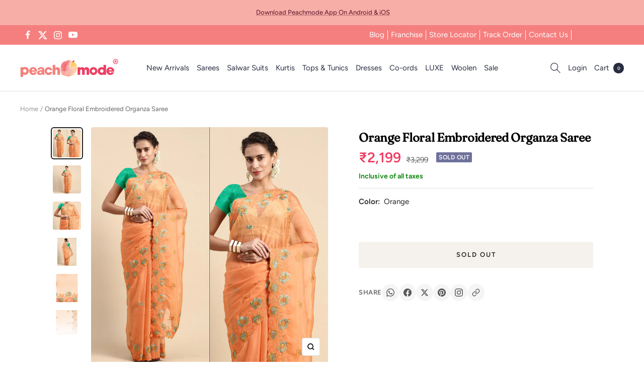

--- FILE ---
content_type: text/javascript; charset=utf-8
request_url: https://peachmode.com/products/orange-floral-embroidered-organza-saree.js
body_size: 816
content:
{"id":8073196175581,"title":"Orange Floral Embroidered Organza Saree","handle":"orange-floral-embroidered-organza-saree","description":"\u003cp\u003eOrange colored saree is made from organza fabric which is highlighted with beautiful floral embroidered work as shown. comes along unstitched raw silk blouse piece which you can customise as per your design\/style. Occasion - You can wear this saree for festivals, parties and ideal for any fashionista.\u003c\/p\u003e\n\u003cp\u003eNote:- The actual product may differ slightly in color and design from the one illustrated in the images when compared with computer or mobile screen.\u003c\/p\u003e","published_at":"2024-01-06T12:08:55+05:30","created_at":"2023-06-01T17:54:50+05:30","vendor":"Peachmode","type":"Saree","tags":["c.orange","Col.Diwali24","Col.IND","col.modelsarees","m.organza","Model Shoot","o.festive","o.party","p.floral","p.threadwork","pt.saree","st.unstitched","w.embroidered"],"price":219900,"price_min":219900,"price_max":219900,"available":false,"price_varies":false,"compare_at_price":329900,"compare_at_price_min":329900,"compare_at_price_max":329900,"compare_at_price_varies":false,"variants":[{"id":43865648955613,"title":"Default Title","option1":"Default Title","option2":null,"option3":null,"sku":"IWW-RM8547-D","requires_shipping":true,"taxable":true,"featured_image":null,"available":false,"name":"Orange Floral Embroidered Organza Saree","public_title":null,"options":["Default Title"],"price":219900,"weight":600,"compare_at_price":329900,"inventory_management":"shopify","barcode":"","quantity_rule":{"min":1,"max":null,"increment":1},"quantity_price_breaks":[],"requires_selling_plan":false,"selling_plan_allocations":[]}],"images":["\/\/cdn.shopify.com\/s\/files\/1\/0637\/4834\/1981\/files\/1_PEACHMODE_767919b3-52cf-4905-a3a0-f392e5de9025.jpg?v=1699073251","\/\/cdn.shopify.com\/s\/files\/1\/0637\/4834\/1981\/files\/2_PEACHMODE_fc4ba1f0-8de8-4ff5-837f-8ab0e8b8bfbe.jpg?v=1699073251","\/\/cdn.shopify.com\/s\/files\/1\/0637\/4834\/1981\/files\/3_PEACHMODE_adb51011-dfa9-4009-8130-7801be191cb2.jpg?v=1699073251","\/\/cdn.shopify.com\/s\/files\/1\/0637\/4834\/1981\/files\/4_PEACHMODE_776defc1-d979-48aa-ad37-f766ee23e3a1.jpg?v=1699073251","\/\/cdn.shopify.com\/s\/files\/1\/0637\/4834\/1981\/products\/file_931fe1c2-1bea-40bf-ab64-768035fddbb9.jpg?v=1699073251","\/\/cdn.shopify.com\/s\/files\/1\/0637\/4834\/1981\/products\/file_f128bb03-d8a8-4b29-a239-42c04f2031af.jpg?v=1699073251","\/\/cdn.shopify.com\/s\/files\/1\/0637\/4834\/1981\/products\/file_b083958a-bf6e-4bac-875c-97dda4662006.jpg?v=1699073251"],"featured_image":"\/\/cdn.shopify.com\/s\/files\/1\/0637\/4834\/1981\/files\/1_PEACHMODE_767919b3-52cf-4905-a3a0-f392e5de9025.jpg?v=1699073251","options":[{"name":"Title","position":1,"values":["Default Title"]}],"url":"\/products\/orange-floral-embroidered-organza-saree","media":[{"alt":null,"id":32453540151517,"position":1,"preview_image":{"aspect_ratio":1.0,"height":2000,"width":2000,"src":"https:\/\/cdn.shopify.com\/s\/files\/1\/0637\/4834\/1981\/files\/1_PEACHMODE_767919b3-52cf-4905-a3a0-f392e5de9025.jpg?v=1699073251"},"aspect_ratio":1.0,"height":2000,"media_type":"image","src":"https:\/\/cdn.shopify.com\/s\/files\/1\/0637\/4834\/1981\/files\/1_PEACHMODE_767919b3-52cf-4905-a3a0-f392e5de9025.jpg?v=1699073251","width":2000},{"alt":null,"id":32453540184285,"position":2,"preview_image":{"aspect_ratio":1.0,"height":2000,"width":2000,"src":"https:\/\/cdn.shopify.com\/s\/files\/1\/0637\/4834\/1981\/files\/2_PEACHMODE_fc4ba1f0-8de8-4ff5-837f-8ab0e8b8bfbe.jpg?v=1699073251"},"aspect_ratio":1.0,"height":2000,"media_type":"image","src":"https:\/\/cdn.shopify.com\/s\/files\/1\/0637\/4834\/1981\/files\/2_PEACHMODE_fc4ba1f0-8de8-4ff5-837f-8ab0e8b8bfbe.jpg?v=1699073251","width":2000},{"alt":null,"id":32453540217053,"position":3,"preview_image":{"aspect_ratio":1.0,"height":1200,"width":1200,"src":"https:\/\/cdn.shopify.com\/s\/files\/1\/0637\/4834\/1981\/files\/3_PEACHMODE_adb51011-dfa9-4009-8130-7801be191cb2.jpg?v=1699073251"},"aspect_ratio":1.0,"height":1200,"media_type":"image","src":"https:\/\/cdn.shopify.com\/s\/files\/1\/0637\/4834\/1981\/files\/3_PEACHMODE_adb51011-dfa9-4009-8130-7801be191cb2.jpg?v=1699073251","width":1200},{"alt":null,"id":32453540249821,"position":4,"preview_image":{"aspect_ratio":1.0,"height":2000,"width":2000,"src":"https:\/\/cdn.shopify.com\/s\/files\/1\/0637\/4834\/1981\/files\/4_PEACHMODE_776defc1-d979-48aa-ad37-f766ee23e3a1.jpg?v=1699073251"},"aspect_ratio":1.0,"height":2000,"media_type":"image","src":"https:\/\/cdn.shopify.com\/s\/files\/1\/0637\/4834\/1981\/files\/4_PEACHMODE_776defc1-d979-48aa-ad37-f766ee23e3a1.jpg?v=1699073251","width":2000},{"alt":null,"id":31806176493789,"position":5,"preview_image":{"aspect_ratio":1.0,"height":2000,"width":2000,"src":"https:\/\/cdn.shopify.com\/s\/files\/1\/0637\/4834\/1981\/products\/file_931fe1c2-1bea-40bf-ab64-768035fddbb9.jpg?v=1699073251"},"aspect_ratio":1.0,"height":2000,"media_type":"image","src":"https:\/\/cdn.shopify.com\/s\/files\/1\/0637\/4834\/1981\/products\/file_931fe1c2-1bea-40bf-ab64-768035fddbb9.jpg?v=1699073251","width":2000},{"alt":null,"id":31806176526557,"position":6,"preview_image":{"aspect_ratio":1.0,"height":2000,"width":2000,"src":"https:\/\/cdn.shopify.com\/s\/files\/1\/0637\/4834\/1981\/products\/file_f128bb03-d8a8-4b29-a239-42c04f2031af.jpg?v=1699073251"},"aspect_ratio":1.0,"height":2000,"media_type":"image","src":"https:\/\/cdn.shopify.com\/s\/files\/1\/0637\/4834\/1981\/products\/file_f128bb03-d8a8-4b29-a239-42c04f2031af.jpg?v=1699073251","width":2000},{"alt":null,"id":31806176559325,"position":7,"preview_image":{"aspect_ratio":1.0,"height":2000,"width":2000,"src":"https:\/\/cdn.shopify.com\/s\/files\/1\/0637\/4834\/1981\/products\/file_b083958a-bf6e-4bac-875c-97dda4662006.jpg?v=1699073251"},"aspect_ratio":1.0,"height":2000,"media_type":"image","src":"https:\/\/cdn.shopify.com\/s\/files\/1\/0637\/4834\/1981\/products\/file_b083958a-bf6e-4bac-875c-97dda4662006.jpg?v=1699073251","width":2000}],"requires_selling_plan":false,"selling_plan_groups":[]}